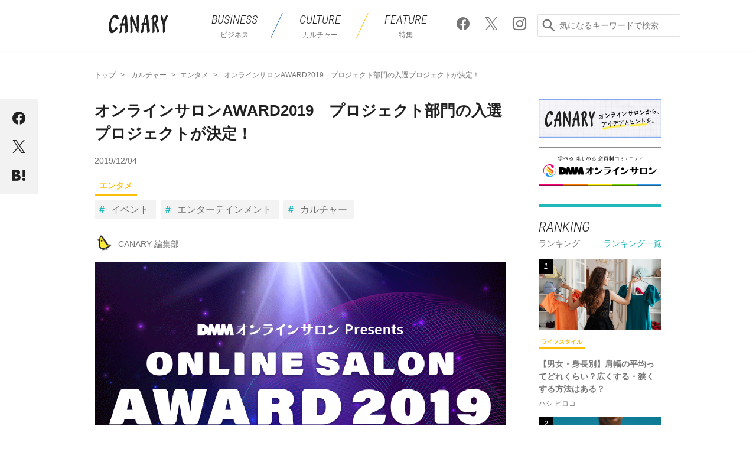

--- FILE ---
content_type: text/html; charset=UTF-8
request_url: https://canary.lounge.dmm.com/26276/
body_size: 18268
content:

<!DOCTYPE html>
<html lang="ja">
<head>
<meta charset="UTF-8">
<meta name="viewport" content="width=device-width,initial-scale=1">
<script>
  (function(i,s,o,g,r,a,m){i['GoogleAnalyticsObject']=r;i[r]=i[r]||function(){
    (i[r].q=i[r].q||[]).push(arguments)},i[r].l=1*new Date();a=s.createElement(o),
      m=s.getElementsByTagName(o)[0];a.async=1;a.src=g;m.parentNode.insertBefore(a,m)
  })(window,document,'script','https://www.google-analytics.com/analytics.js','ga');
  ga('create', 'UA-48257133-1', 'auto');
  ga('require', 'GTM-5G8L7S6');
</script>
<title>オンラインサロンAWARD2019　プロジェクト部門の入選プロジェクトが決定！ - CANARY</title>
<meta name="description" content="">
<meta property="fb:app_id" content="226477584547291">
<meta property="og:locale" content="ja_JP">
<meta property="og:site_name" content="DMM オンラインサロン ブログ CANARY (カナリ―)">
<meta property="og:type" content="article">

<meta property="og:title" content="オンラインサロンAWARD2019　プロジェクト部門の入選プロジェクトが決定！ - CANARY">
<meta property="og:description" content="未来のベストセラー作家を育てる【白熱・出版合宿】 [sns_code][/sns_code] 現役編集者である主催者のアドバイスを受けながら、自分の想いやノウハウの詰まった書籍を一気に書き上げる【白熱...">
<meta property="og:url" content="https://canary.lounge.dmm.com/26276/">
<meta property="og:image" content="https://img.canary.lounge.dmm.com/wp/wp-content/uploads/2019/12/OGP.png">

<meta name="twitter:card" content="summary_large_image">
<meta name="twitter:site" content="@Canary_media">
<meta name="twitter:title" content="オンラインサロンAWARD2019　プロジェクト部門の入選プロジェクトが決定！">
<meta name="twitter:description" content="未来のベストセラー作家を育てる【白熱・出版合宿】 [sns_code][/sns_code] 現役編集者である主催者のアドバイスを受けながら、自分の想いやノウハウの詰まった書籍を一気に書き上げる【白熱...">
<meta name="twitter:image" content="https://img.canary.lounge.dmm.com/wp/wp-content/uploads/2019/12/OGP.png">


<link rel="shortcut icon" href="https://canary.lounge.dmm.com/wp/wp-content/themes/canary/img/common/favicon.ico">
<link href="https://fonts.googleapis.com/css?family=Roboto+Condensed:300i" rel="stylesheet">
<link rel="stylesheet" href="https://canary.lounge.dmm.com/wp/wp-content/themes/canary/css/lib/swiper.min.css">
<link rel="stylesheet" href="https://canary.lounge.dmm.com/wp/wp-content/themes/canary/css/pc.css">

<meta name='robots' content='max-image-preview:large' />
	<style>img:is([sizes="auto" i], [sizes^="auto," i]) { contain-intrinsic-size: 3000px 1500px }</style>
	
<!-- All in One SEO Pack 2.3.16 by Michael Torbert of Semper Fi Web Design[-1,-1] -->
<link rel="canonical" href="https://canary.lounge.dmm.com/26276/" />
<!-- /all in one seo pack -->
<link rel="alternate" type="application/rss+xml" title="blog_lounge &raquo; オンラインサロンAWARD2019　プロジェクト部門の入選プロジェクトが決定！ のコメントのフィード" href="https://canary.lounge.dmm.com/26276/feed/" />
<link rel='stylesheet' id='wp-block-library-css' href='https://canary.lounge.dmm.com/wp/wp-includes/css/dist/block-library/style.min.css?ver=6.8.1' type='text/css' media='all' />
<style id='classic-theme-styles-inline-css' type='text/css'>
/*! This file is auto-generated */
.wp-block-button__link{color:#fff;background-color:#32373c;border-radius:9999px;box-shadow:none;text-decoration:none;padding:calc(.667em + 2px) calc(1.333em + 2px);font-size:1.125em}.wp-block-file__button{background:#32373c;color:#fff;text-decoration:none}
</style>
<style id='global-styles-inline-css' type='text/css'>
:root{--wp--preset--aspect-ratio--square: 1;--wp--preset--aspect-ratio--4-3: 4/3;--wp--preset--aspect-ratio--3-4: 3/4;--wp--preset--aspect-ratio--3-2: 3/2;--wp--preset--aspect-ratio--2-3: 2/3;--wp--preset--aspect-ratio--16-9: 16/9;--wp--preset--aspect-ratio--9-16: 9/16;--wp--preset--color--black: #000000;--wp--preset--color--cyan-bluish-gray: #abb8c3;--wp--preset--color--white: #ffffff;--wp--preset--color--pale-pink: #f78da7;--wp--preset--color--vivid-red: #cf2e2e;--wp--preset--color--luminous-vivid-orange: #ff6900;--wp--preset--color--luminous-vivid-amber: #fcb900;--wp--preset--color--light-green-cyan: #7bdcb5;--wp--preset--color--vivid-green-cyan: #00d084;--wp--preset--color--pale-cyan-blue: #8ed1fc;--wp--preset--color--vivid-cyan-blue: #0693e3;--wp--preset--color--vivid-purple: #9b51e0;--wp--preset--gradient--vivid-cyan-blue-to-vivid-purple: linear-gradient(135deg,rgba(6,147,227,1) 0%,rgb(155,81,224) 100%);--wp--preset--gradient--light-green-cyan-to-vivid-green-cyan: linear-gradient(135deg,rgb(122,220,180) 0%,rgb(0,208,130) 100%);--wp--preset--gradient--luminous-vivid-amber-to-luminous-vivid-orange: linear-gradient(135deg,rgba(252,185,0,1) 0%,rgba(255,105,0,1) 100%);--wp--preset--gradient--luminous-vivid-orange-to-vivid-red: linear-gradient(135deg,rgba(255,105,0,1) 0%,rgb(207,46,46) 100%);--wp--preset--gradient--very-light-gray-to-cyan-bluish-gray: linear-gradient(135deg,rgb(238,238,238) 0%,rgb(169,184,195) 100%);--wp--preset--gradient--cool-to-warm-spectrum: linear-gradient(135deg,rgb(74,234,220) 0%,rgb(151,120,209) 20%,rgb(207,42,186) 40%,rgb(238,44,130) 60%,rgb(251,105,98) 80%,rgb(254,248,76) 100%);--wp--preset--gradient--blush-light-purple: linear-gradient(135deg,rgb(255,206,236) 0%,rgb(152,150,240) 100%);--wp--preset--gradient--blush-bordeaux: linear-gradient(135deg,rgb(254,205,165) 0%,rgb(254,45,45) 50%,rgb(107,0,62) 100%);--wp--preset--gradient--luminous-dusk: linear-gradient(135deg,rgb(255,203,112) 0%,rgb(199,81,192) 50%,rgb(65,88,208) 100%);--wp--preset--gradient--pale-ocean: linear-gradient(135deg,rgb(255,245,203) 0%,rgb(182,227,212) 50%,rgb(51,167,181) 100%);--wp--preset--gradient--electric-grass: linear-gradient(135deg,rgb(202,248,128) 0%,rgb(113,206,126) 100%);--wp--preset--gradient--midnight: linear-gradient(135deg,rgb(2,3,129) 0%,rgb(40,116,252) 100%);--wp--preset--font-size--small: 13px;--wp--preset--font-size--medium: 20px;--wp--preset--font-size--large: 36px;--wp--preset--font-size--x-large: 42px;--wp--preset--spacing--20: 0.44rem;--wp--preset--spacing--30: 0.67rem;--wp--preset--spacing--40: 1rem;--wp--preset--spacing--50: 1.5rem;--wp--preset--spacing--60: 2.25rem;--wp--preset--spacing--70: 3.38rem;--wp--preset--spacing--80: 5.06rem;--wp--preset--shadow--natural: 6px 6px 9px rgba(0, 0, 0, 0.2);--wp--preset--shadow--deep: 12px 12px 50px rgba(0, 0, 0, 0.4);--wp--preset--shadow--sharp: 6px 6px 0px rgba(0, 0, 0, 0.2);--wp--preset--shadow--outlined: 6px 6px 0px -3px rgba(255, 255, 255, 1), 6px 6px rgba(0, 0, 0, 1);--wp--preset--shadow--crisp: 6px 6px 0px rgba(0, 0, 0, 1);}:where(.is-layout-flex){gap: 0.5em;}:where(.is-layout-grid){gap: 0.5em;}body .is-layout-flex{display: flex;}.is-layout-flex{flex-wrap: wrap;align-items: center;}.is-layout-flex > :is(*, div){margin: 0;}body .is-layout-grid{display: grid;}.is-layout-grid > :is(*, div){margin: 0;}:where(.wp-block-columns.is-layout-flex){gap: 2em;}:where(.wp-block-columns.is-layout-grid){gap: 2em;}:where(.wp-block-post-template.is-layout-flex){gap: 1.25em;}:where(.wp-block-post-template.is-layout-grid){gap: 1.25em;}.has-black-color{color: var(--wp--preset--color--black) !important;}.has-cyan-bluish-gray-color{color: var(--wp--preset--color--cyan-bluish-gray) !important;}.has-white-color{color: var(--wp--preset--color--white) !important;}.has-pale-pink-color{color: var(--wp--preset--color--pale-pink) !important;}.has-vivid-red-color{color: var(--wp--preset--color--vivid-red) !important;}.has-luminous-vivid-orange-color{color: var(--wp--preset--color--luminous-vivid-orange) !important;}.has-luminous-vivid-amber-color{color: var(--wp--preset--color--luminous-vivid-amber) !important;}.has-light-green-cyan-color{color: var(--wp--preset--color--light-green-cyan) !important;}.has-vivid-green-cyan-color{color: var(--wp--preset--color--vivid-green-cyan) !important;}.has-pale-cyan-blue-color{color: var(--wp--preset--color--pale-cyan-blue) !important;}.has-vivid-cyan-blue-color{color: var(--wp--preset--color--vivid-cyan-blue) !important;}.has-vivid-purple-color{color: var(--wp--preset--color--vivid-purple) !important;}.has-black-background-color{background-color: var(--wp--preset--color--black) !important;}.has-cyan-bluish-gray-background-color{background-color: var(--wp--preset--color--cyan-bluish-gray) !important;}.has-white-background-color{background-color: var(--wp--preset--color--white) !important;}.has-pale-pink-background-color{background-color: var(--wp--preset--color--pale-pink) !important;}.has-vivid-red-background-color{background-color: var(--wp--preset--color--vivid-red) !important;}.has-luminous-vivid-orange-background-color{background-color: var(--wp--preset--color--luminous-vivid-orange) !important;}.has-luminous-vivid-amber-background-color{background-color: var(--wp--preset--color--luminous-vivid-amber) !important;}.has-light-green-cyan-background-color{background-color: var(--wp--preset--color--light-green-cyan) !important;}.has-vivid-green-cyan-background-color{background-color: var(--wp--preset--color--vivid-green-cyan) !important;}.has-pale-cyan-blue-background-color{background-color: var(--wp--preset--color--pale-cyan-blue) !important;}.has-vivid-cyan-blue-background-color{background-color: var(--wp--preset--color--vivid-cyan-blue) !important;}.has-vivid-purple-background-color{background-color: var(--wp--preset--color--vivid-purple) !important;}.has-black-border-color{border-color: var(--wp--preset--color--black) !important;}.has-cyan-bluish-gray-border-color{border-color: var(--wp--preset--color--cyan-bluish-gray) !important;}.has-white-border-color{border-color: var(--wp--preset--color--white) !important;}.has-pale-pink-border-color{border-color: var(--wp--preset--color--pale-pink) !important;}.has-vivid-red-border-color{border-color: var(--wp--preset--color--vivid-red) !important;}.has-luminous-vivid-orange-border-color{border-color: var(--wp--preset--color--luminous-vivid-orange) !important;}.has-luminous-vivid-amber-border-color{border-color: var(--wp--preset--color--luminous-vivid-amber) !important;}.has-light-green-cyan-border-color{border-color: var(--wp--preset--color--light-green-cyan) !important;}.has-vivid-green-cyan-border-color{border-color: var(--wp--preset--color--vivid-green-cyan) !important;}.has-pale-cyan-blue-border-color{border-color: var(--wp--preset--color--pale-cyan-blue) !important;}.has-vivid-cyan-blue-border-color{border-color: var(--wp--preset--color--vivid-cyan-blue) !important;}.has-vivid-purple-border-color{border-color: var(--wp--preset--color--vivid-purple) !important;}.has-vivid-cyan-blue-to-vivid-purple-gradient-background{background: var(--wp--preset--gradient--vivid-cyan-blue-to-vivid-purple) !important;}.has-light-green-cyan-to-vivid-green-cyan-gradient-background{background: var(--wp--preset--gradient--light-green-cyan-to-vivid-green-cyan) !important;}.has-luminous-vivid-amber-to-luminous-vivid-orange-gradient-background{background: var(--wp--preset--gradient--luminous-vivid-amber-to-luminous-vivid-orange) !important;}.has-luminous-vivid-orange-to-vivid-red-gradient-background{background: var(--wp--preset--gradient--luminous-vivid-orange-to-vivid-red) !important;}.has-very-light-gray-to-cyan-bluish-gray-gradient-background{background: var(--wp--preset--gradient--very-light-gray-to-cyan-bluish-gray) !important;}.has-cool-to-warm-spectrum-gradient-background{background: var(--wp--preset--gradient--cool-to-warm-spectrum) !important;}.has-blush-light-purple-gradient-background{background: var(--wp--preset--gradient--blush-light-purple) !important;}.has-blush-bordeaux-gradient-background{background: var(--wp--preset--gradient--blush-bordeaux) !important;}.has-luminous-dusk-gradient-background{background: var(--wp--preset--gradient--luminous-dusk) !important;}.has-pale-ocean-gradient-background{background: var(--wp--preset--gradient--pale-ocean) !important;}.has-electric-grass-gradient-background{background: var(--wp--preset--gradient--electric-grass) !important;}.has-midnight-gradient-background{background: var(--wp--preset--gradient--midnight) !important;}.has-small-font-size{font-size: var(--wp--preset--font-size--small) !important;}.has-medium-font-size{font-size: var(--wp--preset--font-size--medium) !important;}.has-large-font-size{font-size: var(--wp--preset--font-size--large) !important;}.has-x-large-font-size{font-size: var(--wp--preset--font-size--x-large) !important;}
:where(.wp-block-post-template.is-layout-flex){gap: 1.25em;}:where(.wp-block-post-template.is-layout-grid){gap: 1.25em;}
:where(.wp-block-columns.is-layout-flex){gap: 2em;}:where(.wp-block-columns.is-layout-grid){gap: 2em;}
:root :where(.wp-block-pullquote){font-size: 1.5em;line-height: 1.6;}
</style>
<link rel='stylesheet' id='wordpress-popular-posts-css-css' href='https://canary.lounge.dmm.com/wp/wp-content/plugins/wordpress-popular-posts/assets/css/wpp.css?ver=6.4.0' type='text/css' media='all' />
<script type="application/json" id="wpp-json">

{"sampling_active":0,"sampling_rate":100,"ajax_url":"https:\/\/canary.lounge.dmm.com\/wp-json\/wordpress-popular-posts\/v1\/popular-posts","api_url":"https:\/\/canary.lounge.dmm.com\/wp-json\/wordpress-popular-posts","ID":26276,"token":"2ed8214a2f","lang":0,"debug":1}

</script>
<script type="text/javascript" src="https://canary.lounge.dmm.com/wp/wp-content/plugins/wordpress-popular-posts/assets/js/wpp.js?ver=6.4.0" id="wpp-js-js"></script>
<link rel="https://api.w.org/" href="https://canary.lounge.dmm.com/wp-json/" /><link rel="alternate" title="JSON" type="application/json" href="https://canary.lounge.dmm.com/wp-json/wp/v2/posts/26276" /><link rel="EditURI" type="application/rsd+xml" title="RSD" href="https://canary.lounge.dmm.com/wp/xmlrpc.php?rsd" />
<link rel='shortlink' href='https://canary.lounge.dmm.com/?p=26276' />
<link rel="alternate" title="oEmbed (JSON)" type="application/json+oembed" href="https://canary.lounge.dmm.com/wp-json/oembed/1.0/embed?url=https%3A%2F%2Fcanary.lounge.dmm.com%2F26276%2F" />
<link rel="alternate" title="oEmbed (XML)" type="text/xml+oembed" href="https://canary.lounge.dmm.com/wp-json/oembed/1.0/embed?url=https%3A%2F%2Fcanary.lounge.dmm.com%2F26276%2F&#038;format=xml" />
<!-- Markup (JSON-LD) structured in schema.org ver.4.8.1 START -->
<script type="application/ld+json">
{
    "@context": "https://schema.org",
    "@type": "Article",
    "mainEntityOfPage": {
        "@type": "WebPage",
        "@id": "https://canary.lounge.dmm.com/26276/"
    },
    "headline": "オンラインサロンAWARD2019　プロジェクト部門の入選プロジェクトが決定！",
    "datePublished": "2019-12-04T15:50:22+0900",
    "dateModified": "2021-12-14T01:00:00+0900",
    "author": {
        "@type": "Person",
        "name": "CANARY 編集部"
    },
    "description": "未来のベストセラー作家を育てる【白熱・出版合宿】現役編集者である主催者のアドバイスを受けながら、自分の想いやノウハウの詰まった書籍を一気に書き上げる【白熱・出版合宿】。書き上がった書籍はその場でkindleで発売するとい",
    "image": {
        "@type": "ImageObject",
        "url": "https://img.canary.lounge.dmm.com/wp/wp-content/uploads/2019/12/OGP.png",
        "width": 1392,
        "height": 796
    },
    "publisher": {
        "@type": "Organization",
        "name": "DMMオンラインサロン",
        "logo": {
            "@type": "ImageObject",
            "url": "https://lounge.dmm.com/pc/images/common/logo_aboutlounge.png",
            "width": 691,
            "height": 78
        }
    }
}
</script>
<!-- Markup (JSON-LD) structured in schema.org END -->
            <style id="wpp-loading-animation-styles">@-webkit-keyframes bgslide{from{background-position-x:0}to{background-position-x:-200%}}@keyframes bgslide{from{background-position-x:0}to{background-position-x:-200%}}.wpp-widget-placeholder,.wpp-widget-block-placeholder,.wpp-shortcode-placeholder{margin:0 auto;width:60px;height:3px;background:#dd3737;background:linear-gradient(90deg,#dd3737 0%,#571313 10%,#dd3737 100%);background-size:200% auto;border-radius:3px;-webkit-animation:bgslide 1s infinite linear;animation:bgslide 1s infinite linear}</style>
            <script src="https://canary.lounge.dmm.com/wp/wp-content/themes/canary/js/lib/jquery-2.1.4.min.js"></script>


<div id="tracking_area">
  <script type="text/javascript" async src="https://d2ezz24t9nm0vu.cloudfront.net/"></script>
  <!-- i3 tag -->
  <input id="i3_opnd" name="i3_opnd" type="hidden" value="">
  <input id="i3_vwtp" name="i3_vwtp" type="hidden" value="pc">
  <script>
    !function(a,b,c,d,e,f,g,h,i,j,k){g="DMMi3Object",h=a[g],a[g]=e,h&&(a[e]=a[h]),
    a[e]=a[e]||function(){i=arguments[arguments.length-1],"function"==typeof i&&setTimeout(
    function(b,c){return function(){a[e].q.length>b&&c()}}(a[e].q.length,i),f),a[e].q.push(
    arguments)},a[e].q=a[e].q||[],a[e].t=f,j=b.createElement(c),k=b.getElementsByTagName(c)[0],
    j.async=1,j.src=d,j.charset="utf-8",k.parentNode.insertBefore(j,k),a[e].s=~~new Date
    }(window,document,"script","//stat.i3.dmm.com/plus/tracking.js","i3",2000);
    
    i3("init","dummy");
    i3("create");
    i3("send", "view", "page");
  </script>


  <!-- merge common js -->
  
    
  <script src="https://stat.i3.dmm.com/merge_common/index.umd.js?2025028"></script>
    
  

  <!-- Tracking Object -->
  <span id="tracking_data_object"
    data-tracking-is-new-api="true"
    data-tracking-api-version="v1.0.29"
    data-tracking-user-id=""
    data-tracking-common-last-login-user-id=""
    data-tracking-common-profile-id=""
    data-tracking-common-layout="pc"
    data-tracking-page-type=""
    data-tracking-environment="production"
    data-tracking-device="pc"
    data-tracking-is-affiliate-owner="false"
    
      data-tracking-cdp-id=""
    
    data-tracking-request-domain=".dmm.com"
  ></span>

  <!-- Google Tag Manager snippet-->
  <script>
    (function(w,d,s,l,i){w[l]=w[l]||[];w[l].push({"gtm.start":
    new Date().getTime(),event:"gtm.js"});var f=d.getElementsByTagName(s)[0],
    j=d.createElement(s),dl=l!="dataLayer"?"&l="+l:"";j.async=true;j.src=
    "https://www.googletagmanager.com/gtm.js?id="+i+dl;f.parentNode.insertBefore(j,f);
    })(window,document,"script","dataLayer","GTM-PLC9LTZ"); // GTM from TagAPI
  </script>

  <!-- Google Tag Manager snippet(noscript) -->
  <noscript>
    <iframe src="https://www.googletagmanager.com/ns.html?id=GTM-PLC9LTZ" height="0" width="0" style="display:none;visibility:hidden"></iframe>
  </noscript>
</div>
    <!-- AMP Analytics --><script async custom-element="amp-analytics" src="https://cdn.ampproject.org/v0/amp-analytics-0.1.js"></script>
</head>
<body>
            <!-- Google Tag Manager -->
        <amp-analytics config="https://www.googletagmanager.com/amp.json?id=GTM-WVGRBNB&gtm.url=SOURCE_URL" data-credentials="include"></amp-analytics>

    
    <div id="fb-root"></div>
    <script>(function(d, s, id) {
    var js, fjs = d.getElementsByTagName(s)[0];
    if (d.getElementById(id)) return;
    js = d.createElement(s); js.id = id;
    js.src = "//connect.facebook.net/ja_JP/sdk.js#xfbml=1&version=v2.10";
    fjs.parentNode.insertBefore(js, fjs);
    }(document, 'script', 'facebook-jssdk'));</script>
    
<header class="p-header" role="banner">
    <div class="p-header__wrapInner">

        <p class="siteTitle">
            <a href="https://canary.lounge.dmm.com">
                <svg width="100px" height="41px" xmlns="http://www.w3.org/2000/svg" viewBox="0 0 318.21 100.73"><defs><style>.cls-1{fill:#212121;}</style></defs><title>CANARY</title><g id="" data-name=" 2"><g id="logo"><g id="typeA"><path class="cls-1" d="M164.62,7.34C164.71,4,158.71,1,158.2.64a1.85,1.85,0,0,0-2.61.23c-2.3,2.42-6.13,8.57-5.73,19.19.38,10.11,2.85,47,2.85,47S125.92,2.24,125.65,1.76,124.88.21,124.06.21c-.41,0-.6.34-.93.9-.79,1.34-1.65,2.67-2.49,4-3.68,5.67-6.36,10.17-5.52,18.29.17,1.67.83,13.5,1.11,24.09.23,8.81,1.17,29.4,1.27,31.84.25,6.36-1,14.29-.13,21.23,1.16,0,9.94-1.49,11.44-6.24s-3-60.43-3-60.43,15.5,32.81,17.84,37.86,10.54,25.94,12.25,27.63,2.78,1.14,3.3.88c1.07-.54,1.52-2.15,1.66-5.28S164.52,10.64,164.62,7.34Z"/><path class="cls-1" d="M318,9.9c.32-.71.44-2-.49-4.06C316.3,3.17,311.81.21,311.81.21c-4.55,7.06-11.22,22.64-11.85,24.5s-3.57,10.12-3.57,10.12-1.09-5.2-2.05-9.14-2.5-9.5-3.67-14.48a76.56,76.56,0,0,0-3.21-11C284.91,2.1,280.12,9,279.13,16.6l11.64,34.57.95,10.16s.61,37.52.86,39.18c7.3-2.77,12.25-5.29,11.54-14.05-.18-2.24-.71-4.58-.9-6.63-.66-7.31-1.48-12-1.33-20.33a119.39,119.39,0,0,1,.71-12.12S311.4,24.48,318,9.9Z"/><path class="cls-1" d="M253.12,65.21c2.92,7.85,9.48,32.1,10.75,35.3,3-2.45,10.21-8.22,7.75-15.55-2.07-6.06-16.5-37.14-16.5-37.14s11.62-7,11.54-28a21.84,21.84,0,0,0-5.43-15C257,0,249.75-1.39,242.36,2.31s-12.53,19.88-13,21.61c.2.69,1,3.16,2.76,4,.85-1,4.6-5.76,4.6-5.76s-.29,5.84-.37,8.81c-.19,7.05-.44,38.93-.3,43.35.13,4.06-.32,25.41-.08,26.16,9.5-3.25,11.41-6.94,11.25-13.94C247,77.46,246,53.38,246,53.38S250,56.71,253.12,65.21ZM244.2,40.63l.67-22.71s2-4.41,5.18-4.41,4.24,2.58,5,4.13C256.29,20,256,27.83,254,31A29.63,29.63,0,0,1,244.2,40.63Z"/><path class="cls-1" d="M105.13,86.62c-.12-3.75-1.7-18.35-2.5-24.46-.75-5.75-1.52-11.7-1.83-16.47-.14-2.23-.24-4.47-.33-6.65-.33-8-.18-22.41-2.94-30.09-.22-.6-1.91-6.6-3-8.08C93.91,0,91.17,0,89.78.91a37.27,37.27,0,0,0-6,5.51c-7.6,8.8-11,23.67-13.65,35.52-.35,1.57-1.32,5.14-1.32,5.14l-5.17.1c-2.27,1.18-4.33,6.79-5.71,13l7.63.12S64,71,63,75.38c-.85,3.74-4.65,20.65-5.66,25.13,0,0,7.67.06,10.86-2.61,4.19-3.52,3.71-15.69,4.11-23.18.15-2.73.28-5.32.57-7.48.25-1.91,1.11-7.32,1.11-7.32a36.2,36.2,0,0,1,4.8,0c2.71.17,9.75.45,9.75.45s2.41,27.33,1.1,35.78c-.31,2.81-.42,4.4-.42,4.4S105.45,96,105.13,86.62ZM77.09,47s4.27-16.19,7.27-22.31L87,19.21l.5,6.25c.69,5.41,1.45,21.48,1.45,21.48a28.19,28.19,0,0,1-3.68.4C82.33,47.34,77.09,47,77.09,47Z"/><path class="cls-1" d="M184.14,97.43c4.26-4.84,2.14-11.12,3.48-22.1A126.51,126.51,0,0,1,191.42,57H204.8s2.23,33.24,3.35,43.37c5.3-2,13.4-4.92,13.72-10.62s-1.26-14.33-2-17.89A170.79,170.79,0,0,1,216,47.07c-.91-12.22-2.13-28.72-5.93-41.35-.73-2.43-1.85-5.5-4.91-5.5-1.87,0-5.79,1.52-7.95,6-4.2,8.79-11.62,39-11.62,39l-5-.28c-.92,1.49-4.31,7.22-5,11.84l8-.12s-6.45,21.59-7.33,24.51c-1.54,5.09-3.35,14-4.28,19.32C175.6,100.53,182.19,99.65,184.14,97.43Zm17-77.24,1.1-1.32.22,1.71c.69,5.43,1.43,25.35,1.43,25.35l-10.7-.28S197.24,25,201.16,20.2Z"/><path class="cls-1" d="M36.64,0c-7.15.16-12.81,3.29-17.8,9.85C12.53,18.15,1.31,40.62.06,62.36-.43,70.72,2,95.87,13.61,100.13c4.48,1.64,10.27-.09,17.15-5,5.5-3.89,14.61-14.86,16.37-18.59,1.28-2.71-1.55-9.72-7.37-12.76,0,0-5,12.58-11.69,18.83-2.22,2.08-4.11,2.91-5.78,2.53s-6.16-6-9-20.13C11,49.58,18.14,27.94,23.56,20c1.82-2.68,4-4.31,6.58-4.36,6.9-.15,9.66,10.25,10.68,11.21,1.77-.27,10.78-.7,14.05-3.59C54.13,19.74,49.52-.28,36.64,0Z"/></g></g></g></svg>
            </a>
        </p>

        <nav class="p-header__menu">
            <ul class="dropmenu">
                <li class="business">
                    <a href="https://canary.lounge.dmm.com/biz/"><p>BUSINESS</p><span>ビジネス</span></a>
                    <ul>
                        <li><a href="https://canary.lounge.dmm.com/biz/current/">時事</a></li>
                        <li><a href="https://canary.lounge.dmm.com/biz/skillup/">スキルアップ</a></li>
                        <li><a href="https://canary.lounge.dmm.com/biz/social/">社会</a></li>
                        <li><a href="https://canary.lounge.dmm.com/biz/economics/">経済</a></li>
                    </ul>
                </li>
                <li class="culture">
                    <a href="https://canary.lounge.dmm.com/cul/"><p>CULTURE</p><span>カルチャー</span></a>
                    <ul>
                        <li><a href="https://canary.lounge.dmm.com/cul/education/">教養</a></li>
                        <li><a href="https://canary.lounge.dmm.com/cul/lifestyle/">ライフスタイル</a></li>
                        <li><a href="https://canary.lounge.dmm.com/cul/sport/">スポーツ</a></li>
                        <li><a href="https://canary.lounge.dmm.com/cul/entertainment/">エンタメ</a></li>
                    </ul>
                </li>
                <li class="special">
                    <a href="https://canary.lounge.dmm.com/feature/"><p>FEATURE</p><span>特集</span></a>
                </li>
            </ul>
        </nav>

        <p class="p-header__sns">
            <a href="https://www.facebook.com/canarymedia/" target="_blank"><span class="ico ico-facebook ico-2x"></span></a>
            <a href="https://twitter.com/dmm_onlinesalon" target="_blank"><span class="ico ico-x ico-2x"></span></a>
            <a href="https://www.instagram.com/canary.media/" target="_blank"><span class="ico ico-instagram ico-2x"></span></a>
        </p>

        <div class="p-header__search">
            <span class="ico ico-search ico-2x"></span>
            <form id="key_search" action="https://canary.lounge.dmm.com/" method="get" role="search">
                <input name="s" type="search" placeholder="気になるキーワードで検索" tabindex="0">
            </form>
        </div>

    </div>
</header>
<div class="content">
<script>
    $( ".ico-search" ).click(function() {
        $( "#key_search" ).submit();
    });
</script>

<div class="inner-content">
<div class="p-breadlist">
    <ul>
        <li><a href="https://canary.lounge.dmm.com/"><span>トップ</span></a></li>
        <li><a href="https://canary.lounge.dmm.com/cul/"><span>カルチャー</span></a></li><li><a href="https://canary.lounge.dmm.com/cul/entertainment/"><span>エンタメ</span></a></li>        <li class="p-breadlist__title"><span>オンラインサロンAWARD2019　プロジェクト部門の入選プロジェクトが決定！</span></li>
    </ul>
</div>

<main>
<!-- for Facebook embed -->
<script>
  window.fbAsyncInit = function() {
    FB.init({
      xfbml      : true,
      version    : 'v2.10'
    });
  };
  (function(d, s, id){
    var js, fjs = d.getElementsByTagName(s)[0];
    if (d.getElementById(id)) {return;}
    js = d.createElement(s); js.id = id;
    js.src = "//connect.facebook.net/en_US/sdk.js";
    fjs.parentNode.insertBefore(js, fjs);
  }(document, 'script', 'facebook-jssdk'));
</script>


<!-- start contents -->
<article class="t-detail">
        <div class="p-fixShareBlock">
        <ul>
                        <li class="facebook"><a href="http://www.facebook.com/sharer.php?u=https%3A%2F%2Fcanary.lounge.dmm.com%2F26276%2F&amp;t=%E3%82%AA%E3%83%B3%E3%83%A9%E3%82%A4%E3%83%B3%E3%82%B5%E3%83%AD%E3%83%B3AWARD2019%E3%80%80%E3%83%97%E3%83%AD%E3%82%B8%E3%82%A7%E3%82%AF%E3%83%88%E9%83%A8%E9%96%80%E3%81%AE%E5%85%A5%E9%81%B8%E3%83%97%E3%83%AD%E3%82%B8%E3%82%A7%E3%82%AF%E3%83%88%E3%81%8C%E6%B1%BA%E5%AE%9A%EF%BC%81+-+CANARY" target="_blank" class="js_popup-link-01"><span class="ico ico-facebook ico-2x"></span></a></li>
                                    <li class="twitter"><a href="http://twitter.com/share?text=%E3%82%AA%E3%83%B3%E3%83%A9%E3%82%A4%E3%83%B3%E3%82%B5%E3%83%AD%E3%83%B3AWARD2019%E3%80%80%E3%83%97%E3%83%AD%E3%82%B8%E3%82%A7%E3%82%AF%E3%83%88%E9%83%A8%E9%96%80%E3%81%AE%E5%85%A5%E9%81%B8%E3%83%97%E3%83%AD%E3%82%B8%E3%82%A7%E3%82%AF%E3%83%88%E3%81%8C%E6%B1%BA%E5%AE%9A%EF%BC%81+-+CANARY&url=https%3A%2F%2Fcanary.lounge.dmm.com%2F26276%2F" target="_" class="js_popup-link-01"><span class="ico ico-x ico-2x"></span></a></li>
                                    <li class="hatebu"><a href="http://b.hatena.ne.jp/entry/s/canary.lounge.dmm.com%2F26276%2F" data-hatena-bookmark-title="オンラインサロンAWARD2019　プロジェクト部門の入選プロジェクトが決定！ - CANARY" data-hatena-bookmark-layout="simple" target="_blank" class="hatena-bookmark-button"><span class="ico ico-hatebu ico-2x"></span></a></li>
                    </ul>
    </div>


    <header class="t-detail__header">
        <div class="t-detail__info">
            <h1 class="title">オンラインサロンAWARD2019　プロジェクト部門の入選プロジェクトが決定！</h1>
            <time class="date" datetime="2019/12/04">2019/12/04</time>

            <ul class="listCategory">
                <li class="category  category--02"><a href="https://canary.lounge.dmm.com/cul/entertainment/">エンタメ</a></li>            </ul>

            <ul class="listTagFlex">
                                <li class="tag" rel="tag"><a href="https://canary.lounge.dmm.com/tag/event/">イベント</a></li>
                                <li class="tag" rel="tag"><a href="https://canary.lounge.dmm.com/tag/entertainment/">エンターテインメント</a></li>
                                <li class="tag" rel="tag"><a href="https://canary.lounge.dmm.com/tag/culture/">カルチャー</a></li>
                            </ul>

            <div class="author">
                <img src="https://img.canary.lounge.dmm.com/wp/wp-content/uploads/2017/10/default_twitterIcon-140x141.png" alt="著者名"><span>CANARY 編集部</span>            </div>
        </div>

        <div class="t-detail__eyecatch">
            <img width="696" height="398" src="https://img.canary.lounge.dmm.com/wp/wp-content/uploads/2019/12/OGP.png"  alt="オンラインサロンAWARD2019　プロジェクト部門の入選プロジェクトが決定！" decoding="async" fetchpriority="high" srcset="https://img.canary.lounge.dmm.com/wp/wp-content/uploads/2019/12/OGP.png 696w, https://img.canary.lounge.dmm.com/wp/wp-content/uploads/2019/12/OGP.png 300w, https://img.canary.lounge.dmm.com/wp/wp-content/uploads/2019/12/OGP.png 768w, https://img.canary.lounge.dmm.com/wp/wp-content/uploads/2019/12/OGP.png 560w, https://img.canary.lounge.dmm.com/wp/wp-content/uploads/2019/12/OGP.png 332w, https://img.canary.lounge.dmm.com/wp/wp-content/uploads/2019/12/OGP.png 208w, https://img.canary.lounge.dmm.com/wp/wp-content/uploads/2019/12/OGP.png 272w, https://img.canary.lounge.dmm.com/wp/wp-content/uploads/2019/12/OGP.png 1392w" sizes="(max-width: 696px) 100vw, 696px" />        </div>
    </header>
    <!-- End .t-detail__header -->

    <div class="t-detail__body">
        
<h2>未来のベストセラー作家を育てる【白熱・出版合宿】</h2>
<div class="t-detail__embed"><iframe width="500" height="738" style="border: none; overflow: hidden;" src="https://www.facebook.com/plugins/post.php?href=https%3A%2F%2Fwww.facebook.com%2FKMSmujaki%2Fposts%2F1063313760542406&amp;width=500" scrolling="no" frameborder="0" allowtransparency="true" allow="encrypted-media"></iframe></div>
<p>現役編集者である主催者のアドバイスを受けながら、自分の想いやノウハウの詰まった書籍を一気に書き上げる【白熱・出版合宿】。書き上がった書籍はその場でkindleで発売するというスピード感に驚きです！第1回合宿参加者の著書は、なんとAmazonのランキングで１位になったそうです！</p>
<h2>牝馬の一生、ヒルちゃん母になるプロジェクト</h2>
<p>馬という動物を心から愛する人たちが集まるオンラインサロン「サロン・ド・ムーティエ」。サロンメンバーが心を痛めていたのは、現役を退くとほとんどの競走馬が行方不明になってしまうという現状でした。 このプロジェクトでは、そんな競走馬の運命を変えるために、本来なら行き場を失う可能性が大きかったヒルちゃん（馬名：クリームヒルト）をサロンメンバー同士で共有。地方競馬への移籍、繁殖牝馬としての預託などによりヒルちゃんに第2の道を歩ませながら、現在はその余生をメンバーで見守っているそうです。</p>
<h2>【授賞式で完結？ドキュメンタリーミュージックビデオ制作プロジェクト】</h2>
<p>【電脳音楽塾】では、サロンオーナーとメンバーが協力して、テーマソング「happy music」と、サロン活動のドキュメンタリーミュージックビデオの制作を行いました。このプロジェクトは、オンラインサロンアワード2019のプロジェクト部門でファイナリストに選出されてプレゼンまで進むことを前提に、壇上での「happy music」歌唱パフォーマンス実現に向けて、準備を進めていたというから驚きです！授賞式をもって完結するこのプロジェクト、いったいどのようなエンディングを迎えるのでしょうか？</p>
<h2>M&amp;Aを広める第一歩、千葉県いすみ市合宿</h2>
<p><img decoding="async" src="https://img.canary.lounge.dmm.com/wp/wp-content/uploads/2019/12/image.png" alt="" width="1392" height="929" /> 「サラリーマンが300万円で小さな会社を買うサロン」では、後継者の不在により今まさに訪れようとしている中小企業の「大廃業時代」の解決策として、M&amp;Aプロジェクトを実施。千葉県いすみ市を出発点として、サロンメンバーであるサラリーマン200名以上の集合知を投入し、地方中小企業の経営者への経営アドバイスや、個人M&amp;Aを広める活動をはじめたそうです！ （参考:<a href="http://blog.livedoor.jp/ura410/archives/53388134.html" target="_blank" rel="noopener">いすみ市商工会役員の方のブログ</a>）</p>
<h2>LILY PRESENTS Challenge Award</h2>
<p>「理想の自分を見つけてほしい」「みんなに自信を付けて欲しい」「オフラインでもお役に立つサロンにしたい」そんなLILYさんの３つの思いから【LILY PRESENTS Challenge Award】が開催されました！このアワードでは、①美BODY部門②美メンタル部門③美習慣部門の3部門で審査が行われ、4か月で14kg減量した方が見事、ミスLILY PRESENTSに選出されたそうです！</p>
<p>&nbsp;</p>
<figure class="t-detail__source t-detail__source--lg"><div class="imgWrap"><a href="https://lounge.dmm.com/award/" target="_blank"><img decoding="async" src="https://lounge.dmm.com/pc/images/ogp_default.png" alt="入賞サロン - DMM オンラインサロン" title="入賞サロン - DMM オンラインサロン"></a></div><figcaption class="infoWrap"><div class="detailWrap"><div class="txtWrap"><b class="sourceTitle">入賞サロン - DMM オンラインサロン</b><span class="sourceDiscription">入賞サロンのオンラインサロン一覧です。DMM オンラインサロンは、「学べる・楽しめる」会員制コミュニティサービスです。憧れの著名人や共感しあえる仲間のいるサロンで、密なコミュニケーションをとることができます。</span></div><div class="btnWrap"><a href="https://lounge.dmm.com/award/" class="btn btn--lg btn--primary" target="_blank"> 詳細はこちら</a></div></div><cite class="sourceDomain"><a href="https://lounge.dmm.com/award/" target="_blank">lounge.dmm.com</a></cite></figcaption></figure>
        
        
            </div>

    <footer class="t-detail__footer">

        <div class="t-detail__authorBox">
            <div class="t-detail__authorBox__img">
                <img src="https://img.canary.lounge.dmm.com/wp/wp-content/uploads/2017/10/default_twitterIcon-140x141.png" alt="著者名">            </div>
            <div class="t-detail__authorBox__txt">
                <b>CANARY 編集部</b>
                <p>オンラインサロン内限定の専門情報を取材して紹介しています。
オンラインサロンの投稿から得られる知識や最新情報の紹介、オフ会レポートはもちろん、サロンオーナーへのインタビューなどを行なっています。</p>
            </div>
        </div>

        <ul class="listCategory">
            <li class="category  category--02"><a href="https://canary.lounge.dmm.com/cul/entertainment/">エンタメ</a></li>        </ul>

        <ul class="listTagFlex">
                        <li class="tag" rel="tag"><a href="https://canary.lounge.dmm.com/tag/event/">イベント</a></li>
                        <li class="tag" rel="tag"><a href="https://canary.lounge.dmm.com/tag/entertainment/">エンターテインメント</a></li>
                        <li class="tag" rel="tag"><a href="https://canary.lounge.dmm.com/tag/culture/">カルチャー</a></li>
                    </ul>

        <div class="t-detail__sahreBlock">
            <ul>
                                <li class="twitter"><a href="http://twitter.com/share?text=%E3%82%AA%E3%83%B3%E3%83%A9%E3%82%A4%E3%83%B3%E3%82%B5%E3%83%AD%E3%83%B3AWARD2019%E3%80%80%E3%83%97%E3%83%AD%E3%82%B8%E3%82%A7%E3%82%AF%E3%83%88%E9%83%A8%E9%96%80%E3%81%AE%E5%85%A5%E9%81%B8%E3%83%97%E3%83%AD%E3%82%B8%E3%82%A7%E3%82%AF%E3%83%88%E3%81%8C%E6%B1%BA%E5%AE%9A%EF%BC%81&url=https%3A%2F%2Fcanary.lounge.dmm.com%2F26276%2F" target="_blank" class="js_popup-link-01 btn btn--lg btn--primary"><span class="ico ico-x ico-2x"></span>ポスト</a></li>
                                                <li class="facebook"><a href="http://www.facebook.com/sharer.php?u=https%3A%2F%2Fcanary.lounge.dmm.com%2F26276%2F&amp;t=%E3%82%AA%E3%83%B3%E3%83%A9%E3%82%A4%E3%83%B3%E3%82%B5%E3%83%AD%E3%83%B3AWARD2019%E3%80%80%E3%83%97%E3%83%AD%E3%82%B8%E3%82%A7%E3%82%AF%E3%83%88%E9%83%A8%E9%96%80%E3%81%AE%E5%85%A5%E9%81%B8%E3%83%97%E3%83%AD%E3%82%B8%E3%82%A7%E3%82%AF%E3%83%88%E3%81%8C%E6%B1%BA%E5%AE%9A%EF%BC%81" target="_blank" class="js_popup-link-01 btn btn--lg btn--primary"><span class="ico ico-facebook ico-2x"></span>シェア</a></li>
                                                <li class="hatebu"><a href="http://b.hatena.ne.jp/entry/s/canary.lounge.dmm.com%2F26276%2F" data-hatena-bookmark-title="オンラインサロンAWARD2019　プロジェクト部門の入選プロジェクトが決定！"  data-hatena-bookmark-layout="simple" target="_blank" class="hatena-bookmark-button btn btn--lg btn--primary"><span class="ico ico-hatebu ico-2x"></span>はてブ</a></li>
                            </ul>
        </div>

        <nav class="t-detail__postNavi">
                                    <a href="https://canary.lounge.dmm.com/26299/" class="t-detail__postNavi__post t-detail__postNavi__post--preview">
                <div class="arrow arrow--left">
                    <span class="ico ico-arrow_left ico-2x"></span>前の記事
                </div>
                <div class="txt">
                    即効で解消♡二重あごマッサージ＆筋トレ                </div>
            </a>
            
                        <a href="https://canary.lounge.dmm.com/26223/" class="t-detail__postNavi__post t-detail__postNavi__post--next">
                <div class="arrow arrow--right">
                    次の記事<span class="ico ico-arrow_right ico-2x"></span>
                </div>
                <div class="txt">
                    痩せるウォーキング方法を伝授！どこから痩せる？毎日必要？など徹底解説！                </div>
            </a>
                    </nav>

                <section class="p-wrapTitleCard">
    <h3 class="titleSection titleSection--center"><span>RELATED ARTICLES</span>関連記事</h3>

    <ul class="p-ListCard">
                <li class="p-cardSm">
            <a href="https://canary.lounge.dmm.com/806/">
                <div class="p-cardSm__img">
                    <img width="221" height="127" src="https://img.canary.lounge.dmm.com/wp/wp-content/uploads/2016/08/banner_content-0025.jpg"  alt="今聞きたいブラジル音楽をご紹介！DJ須永辰緒と行くレコードキュレーションに潜入してみた！" decoding="async" loading="lazy" srcset="https://img.canary.lounge.dmm.com/wp/wp-content/uploads/2016/08/banner_content-0025.jpg 272w, https://img.canary.lounge.dmm.com/wp/wp-content/uploads/2016/08/banner_content-0025.jpg 300w, https://img.canary.lounge.dmm.com/wp/wp-content/uploads/2016/08/banner_content-0025.jpg 768w, https://img.canary.lounge.dmm.com/wp/wp-content/uploads/2016/08/banner_content-0025.jpg 560w, https://img.canary.lounge.dmm.com/wp/wp-content/uploads/2016/08/banner_content-0025.jpg 696w, https://img.canary.lounge.dmm.com/wp/wp-content/uploads/2016/08/banner_content-0025.jpg 332w, https://img.canary.lounge.dmm.com/wp/wp-content/uploads/2016/08/banner_content-0025.jpg 208w, https://img.canary.lounge.dmm.com/wp/wp-content/uploads/2016/08/banner_content-0025.jpg 1392w" sizes="auto, (max-width: 221px) 100vw, 221px" />                </div>
            </a>

            <div class="p-cardSm__txtWrap">
                <ul class="listCategory">
                    <li class="category  category--sm category--02"><a href="https://canary.lounge.dmm.com/cul/entertainment/">エンタメ</a></li>                </ul>
                <a href="https://canary.lounge.dmm.com/806/">
                    <p class="p-cardSm__txtWrap__title">今聞きたいブラジル音楽をご紹介！DJ須永辰緒と行くレコードキュレーションに潜入してみた！</p>
                </a>
                <p class="p-cardSm__txtWrap__author">
                シナプス編集部                </p>
            </div>
        </li>
                <li class="p-cardSm">
            <a href="https://canary.lounge.dmm.com/2265/">
                <div class="p-cardSm__img">
                    <img width="221" height="127" src="https://img.canary.lounge.dmm.com/wp/wp-content/uploads/2016/11/IMG_4661.jpg"  alt="現世界チャンピオンが語るバックギャモンの魅力とは -バックギャモンフェスティバル2016に行ってきた" decoding="async" loading="lazy" srcset="https://img.canary.lounge.dmm.com/wp/wp-content/uploads/2016/11/IMG_4661.jpg 272w, https://img.canary.lounge.dmm.com/wp/wp-content/uploads/2016/11/IMG_4661.jpg 300w, https://img.canary.lounge.dmm.com/wp/wp-content/uploads/2016/11/IMG_4661.jpg 768w, https://img.canary.lounge.dmm.com/wp/wp-content/uploads/2016/11/IMG_4661.jpg 560w, https://img.canary.lounge.dmm.com/wp/wp-content/uploads/2016/11/IMG_4661.jpg 696w, https://img.canary.lounge.dmm.com/wp/wp-content/uploads/2016/11/IMG_4661.jpg 332w, https://img.canary.lounge.dmm.com/wp/wp-content/uploads/2016/11/IMG_4661.jpg 208w, https://img.canary.lounge.dmm.com/wp/wp-content/uploads/2016/11/IMG_4661.jpg 1392w" sizes="auto, (max-width: 221px) 100vw, 221px" />                </div>
            </a>

            <div class="p-cardSm__txtWrap">
                <ul class="listCategory">
                    <li class="category  category--sm category--02"><a href="https://canary.lounge.dmm.com/cul/entertainment/">エンタメ</a></li>                </ul>
                <a href="https://canary.lounge.dmm.com/2265/">
                    <p class="p-cardSm__txtWrap__title">現世界チャンピオンが語るバックギャモンの魅力とは -バックギャモンフェスティバル2016に行ってきた</p>
                </a>
                <p class="p-cardSm__txtWrap__author">
                シナプス編集部                </p>
            </div>
        </li>
                <li class="p-cardSm">
            <a href="https://canary.lounge.dmm.com/4481/">
                <div class="p-cardSm__img">
                    <img width="221" height="127" src="https://img.canary.lounge.dmm.com/wp/wp-content/uploads/2017/02/guestpass-1024x683.jpg"  alt="白昼堂々行われた「浅井博章のヴィジュアル系集会」−その全貌とは…？−" decoding="async" loading="lazy" srcset="https://img.canary.lounge.dmm.com/wp/wp-content/uploads/2017/02/guestpass-1024x683.jpg 272w, https://img.canary.lounge.dmm.com/wp/wp-content/uploads/2017/02/guestpass-1024x683.jpg 300w, https://img.canary.lounge.dmm.com/wp/wp-content/uploads/2017/02/guestpass-1024x683.jpg 768w, https://img.canary.lounge.dmm.com/wp/wp-content/uploads/2017/02/guestpass-1024x683.jpg 560w, https://img.canary.lounge.dmm.com/wp/wp-content/uploads/2017/02/guestpass-1024x683.jpg 696w, https://img.canary.lounge.dmm.com/wp/wp-content/uploads/2017/02/guestpass-1024x683.jpg 332w, https://img.canary.lounge.dmm.com/wp/wp-content/uploads/2017/02/guestpass-1024x683.jpg 208w, https://img.canary.lounge.dmm.com/wp/wp-content/uploads/2017/02/guestpass-1024x683.jpg 1392w" sizes="auto, (max-width: 221px) 100vw, 221px" />                </div>
            </a>

            <div class="p-cardSm__txtWrap">
                <ul class="listCategory">
                    <li class="category  category--sm category--02"><a href="https://canary.lounge.dmm.com/cul/entertainment/">エンタメ</a></li>                </ul>
                <a href="https://canary.lounge.dmm.com/4481/">
                    <p class="p-cardSm__txtWrap__title">白昼堂々行われた「浅井博章のヴィジュアル系集会」−その全貌とは…？−</p>
                </a>
                <p class="p-cardSm__txtWrap__author">
                シナプス編集部                </p>
            </div>
        </li>
            </ul>
</section>
    <footer>
</article>
<script>
        $( document ).ready(function() {
        var postId = '26276';
        var haveEyecatch = 'https://img.canary.lounge.dmm.com/wp/wp-content/uploads/2019/12/OGP.png';
        if (haveEyecatch == '') {
            var indexImg = 0;
        } else {
            var indexImg = 1;
        }

        $('div.t-detail__body').children().not(".t-detail__source, .t-detail__conversation, .t-detail__video, .t-detail__embed, .calendar").each(function(index) {
            renderLink(this);
            $(this).find("img").each(function(index) {
                renderLink(this);
            });
        });

        function renderLink(el) {
            if ($(el).is("img")) {
                var src = $(el).attr('src');
                if (src.indexOf('/wp/wp-content/uploads') != -1) {
                    indexImg = indexImg + 1;
                    var classes = $(el).attr('class') === undefined ? '' : 'class="' + $(el).attr('class') + '"';
                    var styles = $(el).attr('style') === undefined ? '' : 'style="' + $(el).attr('style') + '"';
                    $(el).after('<img ' + classes + styles + ' src="' + src + '">');
                    $(el).remove();
                }
            }
        }
    });
    </script>
<!-- end contents -->

<article class="p-sidebar">
    <div class="p-banner">
        <ul>
            <li><a href="https://canary.lounge.dmm.com/about/"><img src="https://canary.lounge.dmm.com/wp/wp-content/themes/canary/img/pc/bnr/aboutCanary.png" alt="CANARY オンラインサロンから、アイデアとヒントを。" width="100%"></a></li>
            <li><a href="https://lounge.dmm.com" target="_blank"><img src="https://canary.lounge.dmm.com/wp/wp-content/themes/canary/img/pc/bnr/onlinesalon.png" alt="DMMオンラインサロン" width="100%"></a></li>
        <ul>
    </div>

    <section class="p-wrapTitleCard">
        <p class="titleSection"><span>RANKING</span>ランキング<a href="https://canary.lounge.dmm.com/ranking/">ランキング一覧</a></p>
        <div class="wpp-shortcode"><script type="application/json">{"title":"","limit":"5","offset":0,"range":"weekly","time_quantity":24,"time_unit":"hour","freshness":false,"order_by":"views","post_type":"post","pid":"","cat":"","taxonomy":"category","term_id":"","author":"","shorten_title":{"active":true,"length":"25","words":false},"post-excerpt":{"active":true,"length":"55","keep_format":false,"words":false},"thumbnail":{"active":true,"build":"manual","width":"260","height":"180"},"rating":false,"stats_tag":{"comment_count":false,"views":false,"author":false,"date":{"active":"1","format":"F j, Y"},"category":"1","taxonomy":{"active":false,"name":"category"}},"markup":{"custom_html":true,"wpp-start":"<ul class=\"wpp-list\">","wpp-end":"<\/ul>","title-start":"<h2>","title-end":"<\/h2>","post-html":"<li>{thumb} {title} <span class=\"wpp-meta post-stats\">{stats}<\/span><\/li>"},"theme":{"name":""}}</script><div class="wpp-shortcode-placeholder"></div></div>    </section>

    <section class="p-wrapTitleKeyword">
        <p class="titleSection"><span>KEYWORD</span>キーワード<a href="https://canary.lounge.dmm.com/tag/">キーワード一覧</a></p>

        <ul class="listTagFlex">
                    <li class="tag" rel="tag">
                <a href="https://canary.lounge.dmm.com/tag/culture/">カルチャー</a>
            </li>

                    <li class="tag" rel="tag">
                <a href="https://canary.lounge.dmm.com/tag/entertainment/">エンターテインメント</a>
            </li>

                    <li class="tag" rel="tag">
                <a href="https://canary.lounge.dmm.com/tag/learn/">学び</a>
            </li>

                    <li class="tag" rel="tag">
                <a href="https://canary.lounge.dmm.com/tag/interview/">インタビュー</a>
            </li>

                    <li class="tag" rel="tag">
                <a href="https://canary.lounge.dmm.com/tag/skillup/">スキルアップ</a>
            </li>

                    <li class="tag" rel="tag">
                <a href="https://canary.lounge.dmm.com/tag/event-report/">イベントレポート</a>
            </li>

                    <li class="tag" rel="tag">
                <a href="https://canary.lounge.dmm.com/tag/lifestyle/">ライフスタイル</a>
            </li>

                    <li class="tag" rel="tag">
                <a href="https://canary.lounge.dmm.com/tag/event/">イベント</a>
            </li>

                    <li class="tag" rel="tag">
                <a href="https://canary.lounge.dmm.com/tag/music/">音楽</a>
            </li>

                    <li class="tag" rel="tag">
                <a href="https://canary.lounge.dmm.com/tag/horoscope/">占い</a>
            </li>

                    <li class="tag" rel="tag">
                <a href="https://canary.lounge.dmm.com/tag/love/">恋愛</a>
            </li>

                    <li class="tag" rel="tag">
                <a href="https://canary.lounge.dmm.com/tag/idol/">アイドル</a>
            </li>

                    <li class="tag" rel="tag">
                <a href="https://canary.lounge.dmm.com/tag/spiritual/">スピリチュアル</a>
            </li>

                    <li class="tag" rel="tag">
                <a href="https://canary.lounge.dmm.com/tag/feature/">特集</a>
            </li>

                    <li class="tag" rel="tag">
                <a href="https://canary.lounge.dmm.com/tag/offreport/">オフ会レポート</a>
            </li>

                    <li class="tag" rel="tag">
                <a href="https://canary.lounge.dmm.com/tag/creator/">クリエイター</a>
            </li>

                    <li class="tag" rel="tag">
                <a href="https://canary.lounge.dmm.com/tag/hobby/">趣味</a>
            </li>

                    <li class="tag" rel="tag">
                <a href="https://canary.lounge.dmm.com/tag/dance/">ダンス</a>
            </li>

                    <li class="tag" rel="tag">
                <a href="https://canary.lounge.dmm.com/tag/food/">グルメ</a>
            </li>

                    <li class="tag" rel="tag">
                <a href="https://canary.lounge.dmm.com/tag/society/">社会</a>
            </li>

                    <li class="tag" rel="tag">
                <a href="https://canary.lounge.dmm.com/tag/business/">ビジネス</a>
            </li>

                    <li class="tag" rel="tag">
                <a href="https://canary.lounge.dmm.com/tag/businesshack/">仕事術</a>
            </li>

                    <li class="tag" rel="tag">
                <a href="https://canary.lounge.dmm.com/tag/comedian/">お笑い芸人</a>
            </li>

                    <li class="tag" rel="tag">
                <a href="https://canary.lounge.dmm.com/tag/manga/">漫画</a>
            </li>

                    <li class="tag" rel="tag">
                <a href="https://canary.lounge.dmm.com/tag/community/">コミュニティ</a>
            </li>

                    <li class="tag" rel="tag">
                <a href="https://canary.lounge.dmm.com/tag/tarent/">タレント</a>
            </li>

                    <li class="tag" rel="tag">
                <a href="https://canary.lounge.dmm.com/tag/takagiriyoko2/">高木里代子</a>
            </li>

                    <li class="tag" rel="tag">
                <a href="https://canary.lounge.dmm.com/tag/series/">連載企画</a>
            </li>

                    <li class="tag" rel="tag">
                <a href="https://canary.lounge.dmm.com/tag/takayakohcho/">高屋校長</a>
            </li>

                    <li class="tag" rel="tag">
                <a href="https://canary.lounge.dmm.com/tag/offlinemeeting/">オフ会</a>
            </li>

                </ul>
    </section>

    <div class="p-embed">
        <a class="twitter-timeline" data-lang="ja" data-width="208" data-height="384" href="https://twitter.com/DMM_onlinesalon?ref_src=twsrc%5Etfw">Tweets by DMM_onlinesalon</a>
        <script async src="https://platform.twitter.com/widgets.js" charset="utf-8"></script>
    </div>

</article>
</main>
</div>
</div>
<footer class="p-footer">
    <div class="p-footer__wrapInner">
        <div class="p-footer__wrapLeft">
            <dl class="p-footer__categoryList">
                <dt><a href="https://canary.lounge.dmm.com/biz/">BUSINESS<span>ビジネス</span></a></dt>
                <dd>
                    <ul>
                        <li><a href="https://canary.lounge.dmm.com/biz/current/">時事</a></li>
                        <li><a href="https://canary.lounge.dmm.com/biz/skillup/">スキルアップ</a></li>
                        <li><a href="https://canary.lounge.dmm.com/biz/social/">社会</a></li>
                        <li><a href="https://canary.lounge.dmm.com/biz/economics/">経済</a></li>
                    </ul>
                </dd>
            </dl>
            <dl class="p-footer__categoryList">
                <dt><a href="https://canary.lounge.dmm.com/cul/">CULTURE<span>カルチャー</span></a></dt>
                <dd>
                    <ul>
                        <li><a href="https://canary.lounge.dmm.com/cul/education/">教養</a></li>
                        <li><a href="https://canary.lounge.dmm.com/cul/lifestyle/">ライフスタイル</a></li>
                        <li><a href="https://canary.lounge.dmm.com/cul/sport/">スポーツ</a></li>
                        <li><a href="https://canary.lounge.dmm.com/cul/entertainment/">エンタメ</a></li>
                    </ul>
                </dd>
            </dl>

            <dl class="p-footer__categoryList">
                <dt><a href="https://canary.lounge.dmm.com/feature/">FEATURE<span>特集</span></a></dt>
            </dl>

            <ul class="p-footer__oboutList">
                <li><a href="https://canary.lounge.dmm.com/about/">CANARYについて</a></li>
                <li><a href="https://lounge.dmm.com/">DMMオンラインサロン</a></li>
                <li><a href="https://form.run/@canary" target="_blank">お問い合わせ</a></li>
            </ul>
        </div>

        <div class="p-footer__wrapRight">
            <p class="siteTitle">
                <svg width="80px" height="26px" viewBox="0 0 80 26" version="1.1" xmlns="http://www.w3.org/2000/svg" xmlns:xlink="http://www.w3.org/1999/xlink"><title>CANARY</title><g id="Symbols" stroke="none" stroke-width="1" fill="none" fill-rule="evenodd"><g id="item/logo/white" fill="#FFFFFF"><g id="Page-1"><path d="M41.2833605,2.09070846 C41.3066834,1.26337304 39.8009781,0.498482759 39.6728276,0.411962382 C39.5444263,0.325442006 39.2986583,0.192777429 39.0185329,0.469141066 C38.4419812,1.0747837 37.4804765,2.6193605 37.5810408,5.28218182 C37.6770909,7.81685266 38.2947712,17.0645016 38.2947712,17.0645016 C38.2947712,17.0645016 31.5792853,0.81246395 31.5103197,0.692338558 C31.441605,0.57246395 31.3182194,0.303623824 31.1115737,0.303623824 C31.0085016,0.303623824 30.961605,0.388890282 30.8788464,0.530081505 C30.6814796,0.866382445 30.4643009,1.20067712 30.254395,1.5239373 C29.3317618,2.94588088 28.660163,4.07490909 28.8698182,6.10951724 C28.912953,6.5270721 29.0784702,9.49484639 29.1469342,12.1501442 C29.2038621,14.3585455 29.4403511,19.5236865 29.4644263,20.134094 C29.5266207,21.7285768 29.2219185,23.7170408 29.4330784,25.4579812 C29.7247398,25.4579812 31.9258683,25.0845643 32.3020439,23.8933417 C32.6782194,22.7021191 31.543674,8.73923511 31.543674,8.73923511 C31.543674,8.73923511 35.4315737,16.9676991 36.0169028,18.2349091 C36.6019812,19.5021191 38.6604138,24.7402382 39.0890031,25.1640627 C39.5261191,25.596163 39.787185,25.4502069 39.9163386,25.3842508 C40.1841755,25.248326 40.2967774,24.8458182 40.3316364,24.0601129 C40.3664953,23.2741567 41.2600376,2.91804389 41.2833605,2.09070846" id="Fill-1"></path><path d="M79.7444765,2.73296552 C79.8242257,2.55591223 79.8535674,2.23490909 79.6218433,1.71453292 C79.324163,1.04569279 78.1956364,0.303874608 78.1956364,0.303874608 C77.0545705,2.07490909 75.3823448,5.98262069 75.2225956,6.44807524 C75.0630972,6.91352978 74.3285517,8.98625705 74.3285517,8.98625705 C74.3285517,8.98625705 74.0556991,7.68193103 73.8139436,6.69409404 C73.5716865,5.70625705 73.1874859,4.31089655 72.8925643,3.0624953 C72.5916238,1.78876489 72.2796489,0.716915361 72.0877994,0.303874608 C71.4495549,0.77860815 70.2488025,2.49823197 70.001279,4.41421944 L72.9201505,13.0838119 L73.1581442,15.6320251 C73.1581442,15.6320251 73.3111223,25.0406771 73.372815,25.4587335 C75.2027837,24.7643135 76.4446646,24.131837 76.2676113,21.9339687 C76.222721,21.3719624 76.0885517,20.7856301 76.0421567,20.2715235 C75.8778934,18.4392978 75.6699937,17.2616176 75.7078621,15.1720878 C75.7432226,13.2202382 75.8866708,12.1328401 75.8866708,12.1328401 C75.8866708,12.1328401 78.0933166,6.39064577 79.7444765,2.73296552" id="Fill-3"></path><path d="M61.2414796,10.4397994 L61.4097555,4.7455047 C61.4097555,4.7455047 61.9070596,3.63979937 62.7080627,3.63979937 C63.5090658,3.63979937 63.7703824,4.2855674 63.9707586,4.67428213 C64.2739561,5.26236991 64.2012288,7.23001881 63.7074357,8.01547335 C62.6649279,9.67440752 61.2414796,10.4397994 61.2414796,10.4397994 M63.4777179,16.604815 C64.2112602,18.5737179 65.8556489,24.6549718 66.1736426,25.4579812 C66.9184702,24.8430596 68.7336426,23.3970408 68.1172163,21.5577931 C67.5973417,20.0380439 63.9802884,12.2441881 63.9802884,12.2441881 C63.9802884,12.2441881 66.8946458,10.4919624 66.8733292,5.21898433 C66.868815,4.1363511 66.6556489,2.7302069 65.512326,1.44594357 C64.4490031,0.251210031 62.6343323,-0.0966269592 60.78079,0.83077116 C58.9269969,1.7579185 57.6384702,5.81685266 57.5128276,6.24970533 C57.5634859,6.42224451 57.7713856,7.04117868 58.2059937,7.25309091 C58.4189091,7.00757367 59.3598495,5.80932915 59.3598495,5.80932915 C59.3598495,5.80932915 59.2876238,7.27515987 59.2675611,8.01873354 C59.220163,9.78751097 59.1572163,17.7824953 59.1925768,18.8894545 C59.2249279,19.9083887 59.1125768,25.2618683 59.1735172,25.4502069 C61.5559624,24.6351599 62.0357116,23.7105204 61.9938307,21.9550345 C61.9396614,19.6776677 61.7011661,13.6372915 61.7011661,13.6372915 C61.7011661,13.6372915 62.6834859,14.4731536 63.4777179,16.604815" id="Fill-6"></path><path d="M19.3338934,12.0433103 C19.3338934,12.0433103 20.4054922,7.98412539 21.1578433,6.44807524 L21.8161505,5.06876489 L21.9415423,6.63616301 C22.1148339,7.99290282 22.3061818,12.0219937 22.3061818,12.0219937 C22.3061818,12.0219937 21.7288777,12.1228088 21.3840502,12.1228088 C20.6477492,12.1228088 19.3338934,12.0433103 19.3338934,12.0433103 M26.3661191,21.974094 C26.3350219,21.0341567 25.9392853,17.3722132 25.740163,15.8409279 C25.5525768,14.3979185 25.3584702,12.9057555 25.2809781,11.7115235 C25.2448652,11.1530282 25.2215423,10.5895172 25.1992226,10.0445643 C25.1169655,8.02876489 25.1550846,4.42475235 24.4626708,2.49898433 C24.4085016,2.34801254 23.9841755,0.843561129 23.7128276,0.473153605 C23.5510721,0.251962382 22.8629216,0.243937304 22.5160878,0.479423197 C21.9949592,0.833529781 21.3364013,1.4978558 21.0229216,1.86073981 C19.1169655,4.06788715 18.2743323,7.79678997 17.6004765,10.7693292 C17.5116991,11.1628088 17.2696928,12.0583574 17.2696928,12.0583574 L15.9738934,12.0844389 C15.4043636,12.3791097 14.8887524,13.7872602 14.5424201,15.3518997 L16.4546458,15.3812414 C16.4546458,15.3812414 16.045116,18.0515862 15.7935799,19.1552853 C15.5796614,20.0929655 14.6281881,24.3349718 14.374395,25.4579812 C14.374395,25.4579812 16.2991599,25.4742821 17.0984075,24.8021818 C18.1484389,23.9194232 18.0293166,20.8676364 18.1293793,18.9880125 C18.1659937,18.3023699 18.2006019,17.6545956 18.272326,17.1124013 C18.3355235,16.6336552 18.5501944,15.2769154 18.5501944,15.2769154 C18.5501944,15.2769154 19.1192226,15.2280125 19.7544577,15.2683887 C20.4330784,15.3117743 22.2001003,15.380489 22.2001003,15.380489 C22.2001003,15.380489 22.8049906,22.2341567 22.4767147,24.353279 C22.3999749,25.0572288 22.3723887,25.4579812 22.3723887,25.4579812 C22.3723887,25.4579812 26.4441129,24.3206771 26.3661191,21.974094" id="Fill-8"></path><path d="M50.4479749,5.31551097 L50.7245893,4.98422571 L50.7790094,5.41231348 C50.9530533,6.77457053 51.136627,11.7689279 51.136627,11.7689279 L48.4539937,11.6999624 C48.4539937,11.6999624 49.4651536,6.521279 50.4479749,5.31551097 M46.1798871,24.6857931 C47.2482257,23.4707461 46.716815,21.8965768 47.0513605,19.1439749 C47.2790721,17.0431599 48.0058433,14.5553856 48.0058433,14.5553856 L51.3610784,14.5553856 C51.3610784,14.5553856 51.9200752,22.8921881 52.1999498,25.4331285 C53.5298558,24.943348 55.5617053,24.2002759 55.6407022,22.7700564 C55.7196991,21.3395862 55.3244639,19.1760752 55.1318621,18.2827837 C54.8088527,16.7851034 54.3664702,14.7341944 54.1678495,12.0545705 C53.9408903,8.98924138 53.6341818,4.8520627 52.6807022,1.68441379 C52.4971285,1.07375549 52.2177555,0.30384953 51.4486019,0.30384953 C50.9786332,0.30384953 49.9973166,0.685793103 49.4556238,1.81983699 C48.4025831,4.02472727 46.5412665,11.5958871 46.5412665,11.5958871 L45.2753103,11.5256677 C45.0450909,11.8985831 44.1941818,13.3353229 44.0168777,14.4941944 L46.0191348,14.4643511 C46.0191348,14.4643511 44.4020815,19.8780188 44.1803887,20.6123135 C43.7949342,21.8893041 43.3402633,24.117768 43.1072853,25.4579561 C44.0369404,25.4617179 45.6903574,25.2425329 46.1798871,24.6857931" id="Fill-10"></path><path d="M9.18951724,0.251586207 C7.39641379,0.291210031 5.97773041,1.07641379 4.72481505,2.72255799 C3.14161755,4.80230721 0.32907837,10.4384201 0.0145956113,15.8894545 C-0.106532915,17.9872602 0.489329154,24.2942194 3.41246395,25.3618056 C4.53622571,25.7720878 5.98726019,25.340489 7.71440752,24.1166646 C9.09296552,23.1401129 11.3786082,20.3890157 11.8209906,19.4538433 C12.1424953,18.7749718 11.4327774,17.0169781 9.97346708,16.2548464 C9.97346708,16.2548464 8.71854545,19.4092038 7.04230721,20.977605 C6.48431348,21.4997367 6.01058307,21.7076364 5.593279,21.6120878 C5.18876489,21.5195486 4.04870219,20.1066332 3.32468966,16.5645643 C2.75139812,12.6844389 4.54851411,7.25722884 5.90876489,5.25848276 C6.36594357,4.58688401 6.91842006,4.17810658 7.5579185,4.1640627 C9.2870721,4.12594357 9.98023824,6.73359248 10.2372915,6.97559875 C10.6821818,6.90688401 12.9399875,6.79879624 13.7618056,6.07453292 C13.5752226,5.20055172 12.4191097,0.180112853 9.18951724,0.251586207" id="Fill-12"></path></g></g></g></svg>
            </p>

            <p class="p-footer__sns">
                <a href="https://www.facebook.com/canarymedia/" target="_blank"><span class="ico ico-facebook ico-2x"></span></a>
                <a href="https://twitter.com/dmm_onlinesalon" target="_blank"><span class="ico ico-x ico-2x"></span></a>
                <a href="https://www.instagram.com/canary.media/" target="_blank"><span class="ico ico-instagram ico-2x"></span></a>
            </p>

            <p class="p-footer__copyright">Copyright © since 1998<br>
            DMM All Rights Reserved.</p>
        </div>
    </div>
</footer>
    <script src="https://canary.lounge.dmm.com/wp/wp-content/themes/canary/js/lib/jquery-2.1.4.min.js"></script>
    <script src="https://canary.lounge.dmm.com/wp/wp-content/themes/canary/js/lib/swiper.jquery.min.js"></script>
    <script src="https://canary.lounge.dmm.com/wp/wp-content/themes/canary/js/pc.js"></script>
    <script src="https://b.st-hatena.com/js/bookmark_button.js" async="async"></script>
    <script src="https://lounge.dmm.com/pc/js/lib/jquery.cookie.js" async="async"></script>
    <script src="https://lounge.dmm.com/pc/js/follow.js" async="async"></script>
    <script>
        $(function () {
            var headerHight = 84; //ヘッダの高さ
            $('a[href^=#]').click(function(){
                var href= $(this).attr("href");
                var target = $(href == "#" || href == "" ? 'html' : href);
                var position = target.offset().top-headerHight; //ヘッダの高さ分位置をずらす
                $("html, body").animate({scrollTop:position}, 550, "swing");
                return false;
            });
        });
    </script>
</body>
</html>
